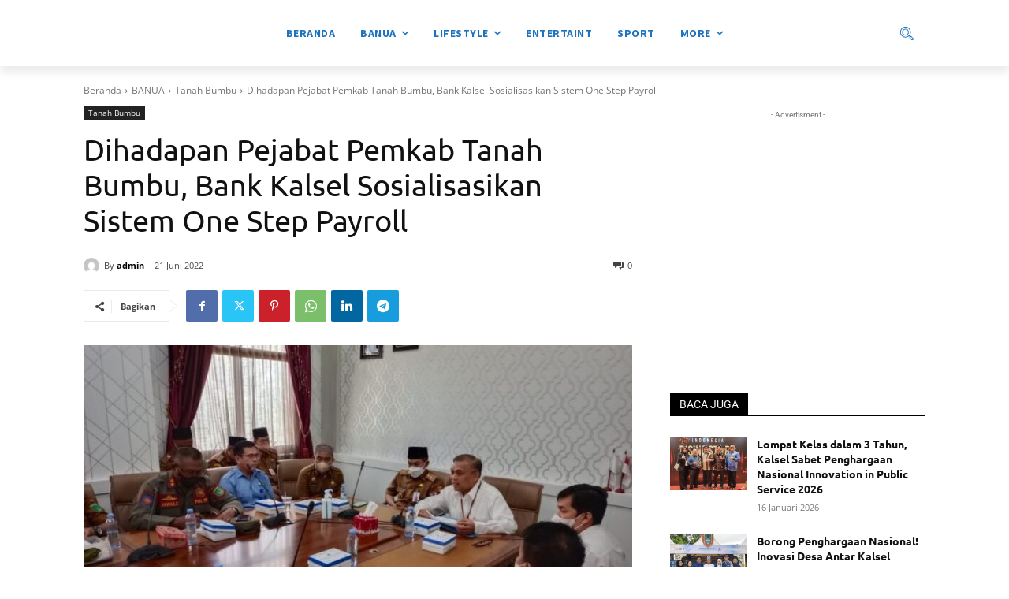

--- FILE ---
content_type: text/html; charset=utf-8
request_url: https://www.google.com/recaptcha/api2/aframe
body_size: 259
content:
<!DOCTYPE HTML><html><head><meta http-equiv="content-type" content="text/html; charset=UTF-8"></head><body><script nonce="ntSSW5bNhY3LbD4j8KtyRQ">/** Anti-fraud and anti-abuse applications only. See google.com/recaptcha */ try{var clients={'sodar':'https://pagead2.googlesyndication.com/pagead/sodar?'};window.addEventListener("message",function(a){try{if(a.source===window.parent){var b=JSON.parse(a.data);var c=clients[b['id']];if(c){var d=document.createElement('img');d.src=c+b['params']+'&rc='+(localStorage.getItem("rc::a")?sessionStorage.getItem("rc::b"):"");window.document.body.appendChild(d);sessionStorage.setItem("rc::e",parseInt(sessionStorage.getItem("rc::e")||0)+1);localStorage.setItem("rc::h",'1768921475135');}}}catch(b){}});window.parent.postMessage("_grecaptcha_ready", "*");}catch(b){}</script></body></html>